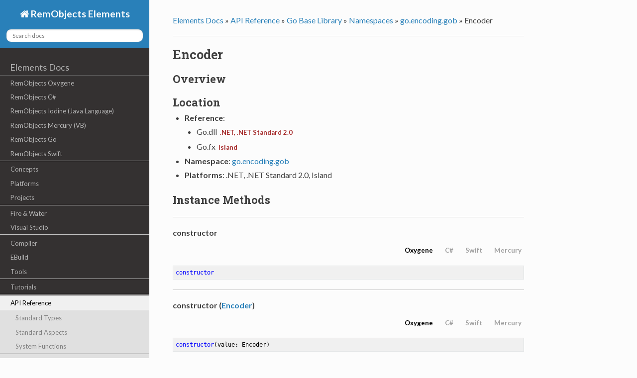

--- FILE ---
content_type: text/html
request_url: https://docs.elementscompiler.com/API/GoBaseLibrary/Classes/Encoder(go.encoding.gob)/
body_size: 5465
content:
<!DOCTYPE html>
<!--[if IE 8]><html class="no-js lt-ie9" lang="en" > <![endif]-->
<!--[if gt IE 8]><!--> <html class="no-js" lang="en" > <!--<![endif]-->
<head>
  <meta charset="utf-8">
  <meta name="viewport" content="width=device-width, initial-scale=1.0">
  
  <title>Encoder</title>
  

  <link href='https://fonts.googleapis.com/css?family=Lato:400,700|Roboto+Slab:400,700|Inconsolata:400,700' rel='stylesheet' type='text/css'>

  <link rel="stylesheet" href="../../../..//css/theme.css" type="text/css" />
  <link rel="stylesheet" href="../../../..//css/vs.css" type="text/css" />
  <link rel="stylesheet" href="../../../..//css/lightbox.css" type="text/css" />

  <link href="../../../../css/Tabber.css" rel="stylesheet">

  <link href="../../../../css/Elements.css" rel="stylesheet">


  <script src="../../../..//js/jquery.min.js"></script>
  <script src="../../../..//js/jquery.cookie.js"></script>
  <script src="../../../..//js/modernizr.min.js"></script>
  <script src="../../../..//js/theme.js"></script>
  <script src="../../../..//js/lightbox.min.js"></script>
  <script src="../../../..//js/highlight.pack.js"></script>
   
  
  <script>
  hljs.initHighlightingOnLoad();
  var baseurl = "../../../../";
  if (baseurl.charAt(baseurl.length-1) == '/')
	baseurl = baseurl.substring(0, baseurl.length-1);
  var current = "/API/GoBaseLibrary/Classes/Encoder(go.encoding.gob)/";
  var searchProvider = "";
  
  searchProvider = "https://docs.elementscompiler.com/__refresh/search.php?collection=elements&query=";
  
  
  </script>


  <script src="../../../../js/tabber-minimized.js"></script>

  <script src="../../../../js/tabber-setup.js"></script>


  <style>
    body {font-size: 90%;}
    pre, code {font-size: 100%;}
  </style>
</head>

<body class="mainbackground">

  <div class="mainbackgroundgrid">

    <nav class="sidenav" data-toggle="navshift">
      <div class="navcolor sidenavsearch">
        <a href="../../../../" class="icon icon-home"> RemObjects Elements</a>
        
		<div role="search">
		  <form id="searchindex" method="get">
			<input id="searchindexedit" type="text" name="q" placeholder="Search docs" />
		  </form>
		</div>
		

      </div>
      <div class="tocmenu maintoc">
      <ul class="current">
    
        
        <span class="toctree-l0"><a href="../../../../">Elements Docs</a></span>
            
                <li class="toctree toctree-l1 ">
                    <a class="" href="../../../../Oxygene/">RemObjects Oxygene</a>
                    
                </li>
            
                <li class="toctree toctree-l1 ">
                    <a class="" href="../../../../Hydrogene/">RemObjects C#</a>
                    
                </li>
            
                <li class="toctree toctree-l1 ">
                    <a class="" href="../../../../Iodine/">RemObjects Iodine (Java Language)</a>
                    
                </li>
            
                <li class="toctree toctree-l1 ">
                    <a class="" href="../../../../Mercury/">RemObjects Mercury (VB)</a>
                    
                </li>
            
                <li class="toctree toctree-l1 ">
                    <a class="" href="../../../../Gold/">RemObjects Go</a>
                    
                </li>
            
                <li class="toctree toctree-l1 ">
                    <a class=" seperator" href="../../../../Silver/">RemObjects Swift</a>
                    
                </li>
            
                <li class="toctree toctree-l1 ">
                    <a class="" href="../../../../Concepts/">Concepts</a>
                    
                </li>
            
                <li class="toctree toctree-l1 ">
                    <a class="" href="../../../../Platforms/">Platforms</a>
                    
                </li>
            
                <li class="toctree toctree-l1 ">
                    <a class=" seperator" href="../../../../Projects/">Projects</a>
                    
                </li>
            
                <li class="toctree toctree-l1 ">
                    <a class="" href="../../../../Fire/">Fire &amp; Water</a>
                    
                </li>
            
                <li class="toctree toctree-l1 ">
                    <a class=" seperator" href="../../../../VisualStudio/">Visual Studio</a>
                    
                </li>
            
                <li class="toctree toctree-l1 ">
                    <a class="" href="../../../../Compiler/">Compiler</a>
                    
                </li>
            
                <li class="toctree toctree-l1 ">
                    <a class="" href="../../../../EBuild/">EBuild</a>
                    
                </li>
            
                <li class="toctree toctree-l1 ">
                    <a class=" seperator" href="../../../../Tools/">Tools</a>
                    
                </li>
            
                <li class="toctree toctree-l1 ">
                    <a class=" seperator" href="../../../../Tutorials/">Tutorials</a>
                    
                </li>
            
                <li class="toctree toctree-l1 current">
                    <a class=" seperator" href="../../../../API/">API Reference</a>
                    
                        <ul>
                        
                            <li class="toctree toctree-l2 "><a class="" href="../../../../API/StandardTypes/">Standard Types</a>
							
							</li>
                        
                            <li class="toctree toctree-l2 "><a class="" href="../../../../API/Aspects/">Standard Aspects</a>
							
							</li>
                        
                            <li class="toctree toctree-l2 "><a class=" seperator" href="../../../../API/SystemFunctions/">System Functions</a>
							
							</li>
                        
                            <li class="toctree toctree-l2 "><a class="" href="../../../../API/ElementsRTL/">Elements RTL</a>
							
							</li>
                        
                            <li class="toctree toctree-l2 current"><a class="" href="../../../../API/GoBaseLibrary/">Go Base Library</a>
							 
							<ul>
                            
                            <li class="toctree toctree-l3 current"><a class="" href="../../../../API/GoBaseLibrary/Namespaces/">Namespaces</a>
							 
							<ul>
                            
                                <li class="toctree toctree-l4 "><a class="" href="../../../../API/GoBaseLibrary/Namespaces/go.archive.tar/">go.archive.tar</a>
                                    
                                </li>
                            
                                <li class="toctree toctree-l4 "><a class="" href="../../../../API/GoBaseLibrary/Namespaces/go.archive.zip/">go.archive.zip</a>
                                    
                                </li>
                            
                                <li class="toctree toctree-l4 "><a class="" href="../../../../API/GoBaseLibrary/Namespaces/go.ast/">go.ast</a>
                                    
                                </li>
                            
                                <li class="toctree toctree-l4 "><a class="" href="../../../../API/GoBaseLibrary/Namespaces/go.bufio/">go.bufio</a>
                                    
                                </li>
                            
                                <li class="toctree toctree-l4 "><a class="" href="../../../../API/GoBaseLibrary/Namespaces/go.builtin/">go.builtin</a>
                                    
                                </li>
                            
                                <li class="toctree toctree-l4 "><a class="" href="../../../../API/GoBaseLibrary/Namespaces/go.bytes/">go.bytes</a>
                                    
                                </li>
                            
                                <li class="toctree toctree-l4 "><a class="" href="../../../../API/GoBaseLibrary/Namespaces/go.compress.bzip2/">go.compress.bzip2</a>
                                    
                                </li>
                            
                                <li class="toctree toctree-l4 "><a class="" href="../../../../API/GoBaseLibrary/Namespaces/go.compress.flate/">go.compress.flate</a>
                                    
                                </li>
                            
                                <li class="toctree toctree-l4 "><a class="" href="../../../../API/GoBaseLibrary/Namespaces/go.compress.gzip/">go.compress.gzip</a>
                                    
                                </li>
                            
                                <li class="toctree toctree-l4 "><a class="" href="../../../../API/GoBaseLibrary/Namespaces/go.compress.lzw/">go.compress.lzw</a>
                                    
                                </li>
                            
                                <li class="toctree toctree-l4 "><a class="" href="../../../../API/GoBaseLibrary/Namespaces/go.compress.zlib/">go.compress.zlib</a>
                                    
                                </li>
                            
                                <li class="toctree toctree-l4 "><a class="" href="../../../../API/GoBaseLibrary/Namespaces/go.constant/">go.constant</a>
                                    
                                </li>
                            
                                <li class="toctree toctree-l4 "><a class="" href="../../../../API/GoBaseLibrary/Namespaces/go.container.heap/">go.container.heap</a>
                                    
                                </li>
                            
                                <li class="toctree toctree-l4 "><a class="" href="../../../../API/GoBaseLibrary/Namespaces/go.container.list/">go.container.list</a>
                                    
                                </li>
                            
                                <li class="toctree toctree-l4 "><a class="" href="../../../../API/GoBaseLibrary/Namespaces/go.container.ring/">go.container.ring</a>
                                    
                                </li>
                            
                                <li class="toctree toctree-l4 "><a class="" href="../../../../API/GoBaseLibrary/Namespaces/go.context/">go.context</a>
                                    
                                </li>
                            
                                <li class="toctree toctree-l4 "><a class="" href="../../../../API/GoBaseLibrary/Namespaces/go.crypto.aes/">go.crypto.aes</a>
                                    
                                </li>
                            
                                <li class="toctree toctree-l4 "><a class="" href="../../../../API/GoBaseLibrary/Namespaces/go.crypto.cipher/">go.crypto.cipher</a>
                                    
                                </li>
                            
                                <li class="toctree toctree-l4 "><a class="" href="../../../../API/GoBaseLibrary/Namespaces/go.crypto.des/">go.crypto.des</a>
                                    
                                </li>
                            
                                <li class="toctree toctree-l4 "><a class="" href="../../../../API/GoBaseLibrary/Namespaces/go.crypto.dsa/">go.crypto.dsa</a>
                                    
                                </li>
                            
                                <li class="toctree toctree-l4 "><a class="" href="../../../../API/GoBaseLibrary/Namespaces/go.crypto.ecdsa/">go.crypto.ecdsa</a>
                                    
                                </li>
                            
                                <li class="toctree toctree-l4 "><a class="" href="../../../../API/GoBaseLibrary/Namespaces/go.crypto.ed25519.internal.edwards25519/">go.crypto.ed25519.internal.edwards25519</a>
                                    
                                </li>
                            
                                <li class="toctree toctree-l4 "><a class="" href="../../../../API/GoBaseLibrary/Namespaces/go.crypto.ed25519/">go.crypto.ed25519</a>
                                    
                                </li>
                            
                                <li class="toctree toctree-l4 "><a class="" href="../../../../API/GoBaseLibrary/Namespaces/go.crypto.elliptic/">go.crypto.elliptic</a>
                                    
                                </li>
                            
                                <li class="toctree toctree-l4 "><a class="" href="../../../../API/GoBaseLibrary/Namespaces/go.crypto.hmac/">go.crypto.hmac</a>
                                    
                                </li>
                            
                                <li class="toctree toctree-l4 "><a class="" href="../../../../API/GoBaseLibrary/Namespaces/go.crypto.internal.randutil/">go.crypto.internal.randutil</a>
                                    
                                </li>
                            
                                <li class="toctree toctree-l4 "><a class="" href="../../../../API/GoBaseLibrary/Namespaces/go.crypto.internal.subtle/">go.crypto.internal.subtle</a>
                                    
                                </li>
                            
                                <li class="toctree toctree-l4 "><a class="" href="../../../../API/GoBaseLibrary/Namespaces/go.crypto/">go.crypto</a>
                                    
                                </li>
                            
                                <li class="toctree toctree-l4 "><a class="" href="../../../../API/GoBaseLibrary/Namespaces/go.crypto.md5/">go.crypto.md5</a>
                                    
                                </li>
                            
                                <li class="toctree toctree-l4 "><a class="" href="../../../../API/GoBaseLibrary/Namespaces/go.crypto.rand/">go.crypto.rand</a>
                                    
                                </li>
                            
                                <li class="toctree toctree-l4 "><a class="" href="../../../../API/GoBaseLibrary/Namespaces/go.crypto.rc4/">go.crypto.rc4</a>
                                    
                                </li>
                            
                                <li class="toctree toctree-l4 "><a class="" href="../../../../API/GoBaseLibrary/Namespaces/go.crypto.rsa/">go.crypto.rsa</a>
                                    
                                </li>
                            
                                <li class="toctree toctree-l4 "><a class="" href="../../../../API/GoBaseLibrary/Namespaces/go.crypto.sha1/">go.crypto.sha1</a>
                                    
                                </li>
                            
                                <li class="toctree toctree-l4 "><a class="" href="../../../../API/GoBaseLibrary/Namespaces/go.crypto.sha256/">go.crypto.sha256</a>
                                    
                                </li>
                            
                                <li class="toctree toctree-l4 "><a class="" href="../../../../API/GoBaseLibrary/Namespaces/go.crypto.sha512/">go.crypto.sha512</a>
                                    
                                </li>
                            
                                <li class="toctree toctree-l4 "><a class="" href="../../../../API/GoBaseLibrary/Namespaces/go.crypto.subtle/">go.crypto.subtle</a>
                                    
                                </li>
                            
                                <li class="toctree toctree-l4 "><a class="" href="../../../../API/GoBaseLibrary/Namespaces/go.crypto.tls/">go.crypto.tls</a>
                                    
                                </li>
                            
                                <li class="toctree toctree-l4 "><a class="" href="../../../../API/GoBaseLibrary/Namespaces/go.crypto.x509/">go.crypto.x509</a>
                                    
                                </li>
                            
                                <li class="toctree toctree-l4 "><a class="" href="../../../../API/GoBaseLibrary/Namespaces/go.crypto.x509.pkix/">go.crypto.x509.pkix</a>
                                    
                                </li>
                            
                                <li class="toctree toctree-l4 "><a class="" href="../../../../API/GoBaseLibrary/Namespaces/go.database.sql.driver/">go.database.sql.driver</a>
                                    
                                </li>
                            
                                <li class="toctree toctree-l4 "><a class="" href="../../../../API/GoBaseLibrary/Namespaces/go.database.sql/">go.database.sql</a>
                                    
                                </li>
                            
                                <li class="toctree toctree-l4 "><a class="" href="../../../../API/GoBaseLibrary/Namespaces/go.encoding.ascii85/">go.encoding.ascii85</a>
                                    
                                </li>
                            
                                <li class="toctree toctree-l4 "><a class="" href="../../../../API/GoBaseLibrary/Namespaces/go.encoding.asn1/">go.encoding.asn1</a>
                                    
                                </li>
                            
                                <li class="toctree toctree-l4 "><a class="" href="../../../../API/GoBaseLibrary/Namespaces/go.encoding.base32/">go.encoding.base32</a>
                                    
                                </li>
                            
                                <li class="toctree toctree-l4 "><a class="" href="../../../../API/GoBaseLibrary/Namespaces/go.encoding.base64/">go.encoding.base64</a>
                                    
                                </li>
                            
                                <li class="toctree toctree-l4 "><a class="" href="../../../../API/GoBaseLibrary/Namespaces/go.encoding.binary/">go.encoding.binary</a>
                                    
                                </li>
                            
                                <li class="toctree toctree-l4 "><a class="" href="../../../../API/GoBaseLibrary/Namespaces/go.encoding.csv/">go.encoding.csv</a>
                                    
                                </li>
                            
                                <li class="toctree toctree-l4 current"><a class="" href="../../../../API/GoBaseLibrary/Namespaces/go.encoding.gob/">go.encoding.gob</a>
                                    
                                    <ul>
                                        
                                        <li class="toctree toctree-l5 "><a class="" href="../../../../API/GoBaseLibrary/Classes/Global(go.encoding.gob)/">Global</a></li>
                                        
                                        <li class="toctree toctree-l5 "><a class="" href="../../../../API/GoBaseLibrary/Classes/CommonType/">CommonType</a></li>
                                        
                                        <li class="toctree toctree-l5 "><a class="" href="../../../../API/GoBaseLibrary/Classes/Decoder(go.encoding.gob)/">Decoder</a></li>
                                        
                                        <li class="toctree toctree-l5 current"><a class="current" href="../../../../API/GoBaseLibrary/Classes/Encoder(go.encoding.gob)/">Encoder</a></li>
                                        
                                        <li class="toctree toctree-l5 "><a class="" href="../../../../API/GoBaseLibrary/Interfaces/GobDecoder/">GobDecoder</a></li>
                                        
                                        <li class="toctree toctree-l5 "><a class="" href="../../../../API/GoBaseLibrary/Interfaces/GobEncoder/">GobEncoder</a></li>
                                        
                                    </ul>
                                    
                                </li>
                            
                                <li class="toctree toctree-l4 "><a class="" href="../../../../API/GoBaseLibrary/Namespaces/go.encoding.hex/">go.encoding.hex</a>
                                    
                                </li>
                            
                                <li class="toctree toctree-l4 "><a class="" href="../../../../API/GoBaseLibrary/Namespaces/go.encoding.json/">go.encoding.json</a>
                                    
                                </li>
                            
                                <li class="toctree toctree-l4 "><a class="" href="../../../../API/GoBaseLibrary/Namespaces/go.encoding/">go.encoding</a>
                                    
                                </li>
                            
                                <li class="toctree toctree-l4 "><a class="" href="../../../../API/GoBaseLibrary/Namespaces/go.encoding.pem/">go.encoding.pem</a>
                                    
                                </li>
                            
                                <li class="toctree toctree-l4 "><a class="" href="../../../../API/GoBaseLibrary/Namespaces/go.encoding.xml/">go.encoding.xml</a>
                                    
                                </li>
                            
                                <li class="toctree toctree-l4 "><a class="" href="../../../../API/GoBaseLibrary/Namespaces/go.errors/">go.errors</a>
                                    
                                </li>
                            
                                <li class="toctree toctree-l4 "><a class="" href="../../../../API/GoBaseLibrary/Namespaces/go.expvar/">go.expvar</a>
                                    
                                </li>
                            
                                <li class="toctree toctree-l4 "><a class="" href="../../../../API/GoBaseLibrary/Namespaces/go.flag/">go.flag</a>
                                    
                                </li>
                            
                                <li class="toctree toctree-l4 "><a class="" href="../../../../API/GoBaseLibrary/Namespaces/go.fmt/">go.fmt</a>
                                    
                                </li>
                            
                                <li class="toctree toctree-l4 "><a class="" href="../../../../API/GoBaseLibrary/Namespaces/go.golang.org.x.crypto.chacha20poly1305/">go.golang.org.x.crypto.chacha20poly1305</a>
                                    
                                </li>
                            
                                <li class="toctree toctree-l4 "><a class="" href="../../../../API/GoBaseLibrary/Namespaces/go.golang.org.x.crypto.cryptobyte.asn1/">go.golang.org.x.crypto.cryptobyte.asn1</a>
                                    
                                </li>
                            
                                <li class="toctree toctree-l4 "><a class="" href="../../../../API/GoBaseLibrary/Namespaces/go.golang.org.x.crypto.cryptobyte/">go.golang.org.x.crypto.cryptobyte</a>
                                    
                                </li>
                            
                                <li class="toctree toctree-l4 "><a class="" href="../../../../API/GoBaseLibrary/Namespaces/go.golang.org.x.crypto.curve25519/">go.golang.org.x.crypto.curve25519</a>
                                    
                                </li>
                            
                                <li class="toctree toctree-l4 "><a class="" href="../../../../API/GoBaseLibrary/Namespaces/go.golang.org.x.crypto.hkdf/">go.golang.org.x.crypto.hkdf</a>
                                    
                                </li>
                            
                                <li class="toctree toctree-l4 "><a class="" href="../../../../API/GoBaseLibrary/Namespaces/go.golang.org.x.crypto.internal.chacha20/">go.golang.org.x.crypto.internal.chacha20</a>
                                    
                                </li>
                            
                                <li class="toctree toctree-l4 "><a class="" href="../../../../API/GoBaseLibrary/Namespaces/go.golang.org.x.crypto.poly1305/">go.golang.org.x.crypto.poly1305</a>
                                    
                                </li>
                            
                                <li class="toctree toctree-l4 "><a class="" href="../../../../API/GoBaseLibrary/Namespaces/go.golang.org.x.net.bpf/">go.golang.org.x.net.bpf</a>
                                    
                                </li>
                            
                                <li class="toctree toctree-l4 "><a class="" href="../../../../API/GoBaseLibrary/Namespaces/go.golang.org.x.net.context.ctxhttp/">go.golang.org.x.net.context.ctxhttp</a>
                                    
                                </li>
                            
                                <li class="toctree toctree-l4 "><a class="" href="../../../../API/GoBaseLibrary/Namespaces/go.golang.org.x.net.context/">go.golang.org.x.net.context</a>
                                    
                                </li>
                            
                                <li class="toctree toctree-l4 "><a class="" href="../../../../API/GoBaseLibrary/Namespaces/go.golang.org.x.net.dict/">go.golang.org.x.net.dict</a>
                                    
                                </li>
                            
                                <li class="toctree toctree-l4 "><a class="" href="../../../../API/GoBaseLibrary/Namespaces/go.golang.org.x.net.dns.dnsmessage/">go.golang.org.x.net.dns.dnsmessage</a>
                                    
                                </li>
                            
                                <li class="toctree toctree-l4 "><a class="" href="../../../../API/GoBaseLibrary/Namespaces/go.golang.org.x.net.html.atom/">go.golang.org.x.net.html.atom</a>
                                    
                                </li>
                            
                                <li class="toctree toctree-l4 "><a class="" href="../../../../API/GoBaseLibrary/Namespaces/go.golang.org.x.net.html.charset/">go.golang.org.x.net.html.charset</a>
                                    
                                </li>
                            
                                <li class="toctree toctree-l4 "><a class="" href="../../../../API/GoBaseLibrary/Namespaces/go.golang.org.x.net.html/">go.golang.org.x.net.html</a>
                                    
                                </li>
                            
                                <li class="toctree toctree-l4 "><a class="" href="../../../../API/GoBaseLibrary/Namespaces/go.golang.org.x.net.http.httpguts/">go.golang.org.x.net.http.httpguts</a>
                                    
                                </li>
                            
                                <li class="toctree toctree-l4 "><a class="" href="../../../../API/GoBaseLibrary/Namespaces/go.golang.org.x.net.http.httpproxy/">go.golang.org.x.net.http.httpproxy</a>
                                    
                                </li>
                            
                                <li class="toctree toctree-l4 "><a class="" href="../../../../API/GoBaseLibrary/Namespaces/go.golang.org.x.net.http2.hpack/">go.golang.org.x.net.http2.hpack</a>
                                    
                                </li>
                            
                                <li class="toctree toctree-l4 "><a class="" href="../../../../API/GoBaseLibrary/Namespaces/go.golang.org.x.net.idna/">go.golang.org.x.net.idna</a>
                                    
                                </li>
                            
                                <li class="toctree toctree-l4 "><a class="" href="../../../../API/GoBaseLibrary/Namespaces/go.golang.org.x.net.internal.socks/">go.golang.org.x.net.internal.socks</a>
                                    
                                </li>
                            
                                <li class="toctree toctree-l4 "><a class="" href="../../../../API/GoBaseLibrary/Namespaces/go.golang.org.x.net.proxy/">go.golang.org.x.net.proxy</a>
                                    
                                </li>
                            
                                <li class="toctree toctree-l4 "><a class="" href="../../../../API/GoBaseLibrary/Namespaces/go.golang.org.x.net.webdav.internal.xml/">go.golang.org.x.net.webdav.internal.xml</a>
                                    
                                </li>
                            
                                <li class="toctree toctree-l4 "><a class="" href="../../../../API/GoBaseLibrary/Namespaces/go.golang.org.x.net.webdav/">go.golang.org.x.net.webdav</a>
                                    
                                </li>
                            
                                <li class="toctree toctree-l4 "><a class="" href="../../../../API/GoBaseLibrary/Namespaces/go.golang.org.x.net.websocket/">go.golang.org.x.net.websocket</a>
                                    
                                </li>
                            
                                <li class="toctree toctree-l4 "><a class="" href="../../../../API/GoBaseLibrary/Namespaces/go.golang.org.x.net.xsrftoken/">go.golang.org.x.net.xsrftoken</a>
                                    
                                </li>
                            
                                <li class="toctree toctree-l4 "><a class="" href="../../../../API/GoBaseLibrary/Namespaces/go.golang.org.x.text.encoding.charmap/">go.golang.org.x.text.encoding.charmap</a>
                                    
                                </li>
                            
                                <li class="toctree toctree-l4 "><a class="" href="../../../../API/GoBaseLibrary/Namespaces/go.golang.org.x.text.encoding.htmlindex/">go.golang.org.x.text.encoding.htmlindex</a>
                                    
                                </li>
                            
                                <li class="toctree toctree-l4 "><a class="" href="../../../../API/GoBaseLibrary/Namespaces/go.golang.org.x.text.encoding.internal.identifier/">go.golang.org.x.text.encoding.internal.identifier</a>
                                    
                                </li>
                            
                                <li class="toctree toctree-l4 "><a class="" href="../../../../API/GoBaseLibrary/Namespaces/go.golang.org.x.text.encoding.japanese/">go.golang.org.x.text.encoding.japanese</a>
                                    
                                </li>
                            
                                <li class="toctree toctree-l4 "><a class="" href="../../../../API/GoBaseLibrary/Namespaces/go.golang.org.x.text.encoding.korean/">go.golang.org.x.text.encoding.korean</a>
                                    
                                </li>
                            
                                <li class="toctree toctree-l4 "><a class="" href="../../../../API/GoBaseLibrary/Namespaces/go.golang.org.x.text.encoding/">go.golang.org.x.text.encoding</a>
                                    
                                </li>
                            
                                <li class="toctree toctree-l4 "><a class="" href="../../../../API/GoBaseLibrary/Namespaces/go.golang.org.x.text.encoding.simplifiedchinese/">go.golang.org.x.text.encoding.simplifiedchinese</a>
                                    
                                </li>
                            
                                <li class="toctree toctree-l4 "><a class="" href="../../../../API/GoBaseLibrary/Namespaces/go.golang.org.x.text.encoding.traditionalchinese/">go.golang.org.x.text.encoding.traditionalchinese</a>
                                    
                                </li>
                            
                                <li class="toctree toctree-l4 "><a class="" href="../../../../API/GoBaseLibrary/Namespaces/go.golang.org.x.text.encoding.unicode/">go.golang.org.x.text.encoding.unicode</a>
                                    
                                </li>
                            
                                <li class="toctree toctree-l4 "><a class="" href="../../../../API/GoBaseLibrary/Namespaces/go.golang.org.x.text.encoding.unicode.utf32/">go.golang.org.x.text.encoding.unicode.utf32</a>
                                    
                                </li>
                            
                                <li class="toctree toctree-l4 "><a class="" href="../../../../API/GoBaseLibrary/Namespaces/go.golang.org.x.text.internal.language.compact/">go.golang.org.x.text.internal.language.compact</a>
                                    
                                </li>
                            
                                <li class="toctree toctree-l4 "><a class="" href="../../../../API/GoBaseLibrary/Namespaces/go.golang.org.x.text.internal.language/">go.golang.org.x.text.internal.language</a>
                                    
                                </li>
                            
                                <li class="toctree toctree-l4 "><a class="" href="../../../../API/GoBaseLibrary/Namespaces/go.golang.org.x.text.internal.tag/">go.golang.org.x.text.internal.tag</a>
                                    
                                </li>
                            
                                <li class="toctree toctree-l4 "><a class="" href="../../../../API/GoBaseLibrary/Namespaces/go.golang.org.x.text.internal.utf8internal/">go.golang.org.x.text.internal.utf8internal</a>
                                    
                                </li>
                            
                                <li class="toctree toctree-l4 "><a class="" href="../../../../API/GoBaseLibrary/Namespaces/go.golang.org.x.text.language/">go.golang.org.x.text.language</a>
                                    
                                </li>
                            
                                <li class="toctree toctree-l4 "><a class="" href="../../../../API/GoBaseLibrary/Namespaces/go.golang.org.x.text.runes/">go.golang.org.x.text.runes</a>
                                    
                                </li>
                            
                                <li class="toctree toctree-l4 "><a class="" href="../../../../API/GoBaseLibrary/Namespaces/go.golang.org.x.text.secure.bidirule/">go.golang.org.x.text.secure.bidirule</a>
                                    
                                </li>
                            
                                <li class="toctree toctree-l4 "><a class="" href="../../../../API/GoBaseLibrary/Namespaces/go.golang.org.x.text.transform/">go.golang.org.x.text.transform</a>
                                    
                                </li>
                            
                                <li class="toctree toctree-l4 "><a class="" href="../../../../API/GoBaseLibrary/Namespaces/go.golang.org.x.text.unicode.bidi/">go.golang.org.x.text.unicode.bidi</a>
                                    
                                </li>
                            
                                <li class="toctree toctree-l4 "><a class="" href="../../../../API/GoBaseLibrary/Namespaces/go.golang.org.x.text.unicode.norm/">go.golang.org.x.text.unicode.norm</a>
                                    
                                </li>
                            
                                <li class="toctree toctree-l4 "><a class="" href="../../../../API/GoBaseLibrary/Namespaces/go.hash.adler32/">go.hash.adler32</a>
                                    
                                </li>
                            
                                <li class="toctree toctree-l4 "><a class="" href="../../../../API/GoBaseLibrary/Namespaces/go.hash.crc32/">go.hash.crc32</a>
                                    
                                </li>
                            
                                <li class="toctree toctree-l4 "><a class="" href="../../../../API/GoBaseLibrary/Namespaces/go.hash.crc64/">go.hash.crc64</a>
                                    
                                </li>
                            
                                <li class="toctree toctree-l4 "><a class="" href="../../../../API/GoBaseLibrary/Namespaces/go.hash.fnv/">go.hash.fnv</a>
                                    
                                </li>
                            
                                <li class="toctree toctree-l4 "><a class="" href="../../../../API/GoBaseLibrary/Namespaces/go.hash/">go.hash</a>
                                    
                                </li>
                            
                                <li class="toctree toctree-l4 "><a class="" href="../../../../API/GoBaseLibrary/Namespaces/go.html/">go.html</a>
                                    
                                </li>
                            
                                <li class="toctree toctree-l4 "><a class="" href="../../../../API/GoBaseLibrary/Namespaces/go.html.template/">go.html.template</a>
                                    
                                </li>
                            
                                <li class="toctree toctree-l4 "><a class="" href="../../../../API/GoBaseLibrary/Namespaces/go.image.color/">go.image.color</a>
                                    
                                </li>
                            
                                <li class="toctree toctree-l4 "><a class="" href="../../../../API/GoBaseLibrary/Namespaces/go.image.color.palette/">go.image.color.palette</a>
                                    
                                </li>
                            
                                <li class="toctree toctree-l4 "><a class="" href="../../../../API/GoBaseLibrary/Namespaces/go.image.draw/">go.image.draw</a>
                                    
                                </li>
                            
                                <li class="toctree toctree-l4 "><a class="" href="../../../../API/GoBaseLibrary/Namespaces/go.image.gif/">go.image.gif</a>
                                    
                                </li>
                            
                                <li class="toctree toctree-l4 "><a class="" href="../../../../API/GoBaseLibrary/Namespaces/go.image.internal.imageutil/">go.image.internal.imageutil</a>
                                    
                                </li>
                            
                                <li class="toctree toctree-l4 "><a class="" href="../../../../API/GoBaseLibrary/Namespaces/go.image.jpeg/">go.image.jpeg</a>
                                    
                                </li>
                            
                                <li class="toctree toctree-l4 "><a class="" href="../../../../API/GoBaseLibrary/Namespaces/go.image/">go.image</a>
                                    
                                </li>
                            
                                <li class="toctree toctree-l4 "><a class="" href="../../../../API/GoBaseLibrary/Namespaces/go.image.png/">go.image.png</a>
                                    
                                </li>
                            
                                <li class="toctree toctree-l4 "><a class="" href="../../../../API/GoBaseLibrary/Namespaces/go.index.suffixarray/">go.index.suffixarray</a>
                                    
                                </li>
                            
                                <li class="toctree toctree-l4 "><a class="" href="../../../../API/GoBaseLibrary/Namespaces/go.internal.bytealg/">go.internal.bytealg</a>
                                    
                                </li>
                            
                                <li class="toctree toctree-l4 "><a class="" href="../../../../API/GoBaseLibrary/Namespaces/go.internal.cpu/">go.internal.cpu</a>
                                    
                                </li>
                            
                                <li class="toctree toctree-l4 "><a class="" href="../../../../API/GoBaseLibrary/Namespaces/go.internal.fmtsort/">go.internal.fmtsort</a>
                                    
                                </li>
                            
                                <li class="toctree toctree-l4 "><a class="" href="../../../../API/GoBaseLibrary/Namespaces/go.internal.nettrace/">go.internal.nettrace</a>
                                    
                                </li>
                            
                                <li class="toctree toctree-l4 "><a class="" href="../../../../API/GoBaseLibrary/Namespaces/go.internal.oserror/">go.internal.oserror</a>
                                    
                                </li>
                            
                                <li class="toctree toctree-l4 "><a class="" href="../../../../API/GoBaseLibrary/Namespaces/go.internal.poll/">go.internal.poll</a>
                                    
                                </li>
                            
                                <li class="toctree toctree-l4 "><a class="" href="../../../../API/GoBaseLibrary/Namespaces/go.internal.reflectlite/">go.internal.reflectlite</a>
                                    
                                </li>
                            
                                <li class="toctree toctree-l4 "><a class="" href="../../../../API/GoBaseLibrary/Namespaces/go.internal.singleflight/">go.internal.singleflight</a>
                                    
                                </li>
                            
                                <li class="toctree toctree-l4 "><a class="" href="../../../../API/GoBaseLibrary/Namespaces/go.internal.testlog/">go.internal.testlog</a>
                                    
                                </li>
                            
                                <li class="toctree toctree-l4 "><a class="" href="../../../../API/GoBaseLibrary/Namespaces/go.io.ioutil/">go.io.ioutil</a>
                                    
                                </li>
                            
                                <li class="toctree toctree-l4 "><a class="" href="../../../../API/GoBaseLibrary/Namespaces/go.io/">go.io</a>
                                    
                                </li>
                            
                                <li class="toctree toctree-l4 "><a class="" href="../../../../API/GoBaseLibrary/Namespaces/go.log/">go.log</a>
                                    
                                </li>
                            
                                <li class="toctree toctree-l4 "><a class="" href="../../../../API/GoBaseLibrary/Namespaces/go.math.big/">go.math.big</a>
                                    
                                </li>
                            
                                <li class="toctree toctree-l4 "><a class="" href="../../../../API/GoBaseLibrary/Namespaces/go.math.bits/">go.math.bits</a>
                                    
                                </li>
                            
                                <li class="toctree toctree-l4 "><a class="" href="../../../../API/GoBaseLibrary/Namespaces/go.math.cmplx/">go.math.cmplx</a>
                                    
                                </li>
                            
                                <li class="toctree toctree-l4 "><a class="" href="../../../../API/GoBaseLibrary/Namespaces/go.math/">go.math</a>
                                    
                                </li>
                            
                                <li class="toctree toctree-l4 "><a class="" href="../../../../API/GoBaseLibrary/Namespaces/go.math.rand/">go.math.rand</a>
                                    
                                </li>
                            
                                <li class="toctree toctree-l4 "><a class="" href="../../../../API/GoBaseLibrary/Namespaces/go.mime/">go.mime</a>
                                    
                                </li>
                            
                                <li class="toctree toctree-l4 "><a class="" href="../../../../API/GoBaseLibrary/Namespaces/go.mime.multipart/">go.mime.multipart</a>
                                    
                                </li>
                            
                                <li class="toctree toctree-l4 "><a class="" href="../../../../API/GoBaseLibrary/Namespaces/go.mime.quotedprintable/">go.mime.quotedprintable</a>
                                    
                                </li>
                            
                                <li class="toctree toctree-l4 "><a class="" href="../../../../API/GoBaseLibrary/Namespaces/go.net.http.cgi/">go.net.http.cgi</a>
                                    
                                </li>
                            
                                <li class="toctree toctree-l4 "><a class="" href="../../../../API/GoBaseLibrary/Namespaces/go.net.http.cookiejar/">go.net.http.cookiejar</a>
                                    
                                </li>
                            
                                <li class="toctree toctree-l4 "><a class="" href="../../../../API/GoBaseLibrary/Namespaces/go.net.http.fcgi/">go.net.http.fcgi</a>
                                    
                                </li>
                            
                                <li class="toctree toctree-l4 "><a class="" href="../../../../API/GoBaseLibrary/Namespaces/go.net.http.httptest/">go.net.http.httptest</a>
                                    
                                </li>
                            
                                <li class="toctree toctree-l4 "><a class="" href="../../../../API/GoBaseLibrary/Namespaces/go.net.http.httptrace/">go.net.http.httptrace</a>
                                    
                                </li>
                            
                                <li class="toctree toctree-l4 "><a class="" href="../../../../API/GoBaseLibrary/Namespaces/go.net.http.httputil/">go.net.http.httputil</a>
                                    
                                </li>
                            
                                <li class="toctree toctree-l4 "><a class="" href="../../../../API/GoBaseLibrary/Namespaces/go.net.http/">go.net.http</a>
                                    
                                </li>
                            
                                <li class="toctree toctree-l4 "><a class="" href="../../../../API/GoBaseLibrary/Namespaces/go.net.mail/">go.net.mail</a>
                                    
                                </li>
                            
                                <li class="toctree toctree-l4 "><a class="" href="../../../../API/GoBaseLibrary/Namespaces/go.net/">go.net</a>
                                    
                                </li>
                            
                                <li class="toctree toctree-l4 "><a class="" href="../../../../API/GoBaseLibrary/Namespaces/go.net.smtp/">go.net.smtp</a>
                                    
                                </li>
                            
                                <li class="toctree toctree-l4 "><a class="" href="../../../../API/GoBaseLibrary/Namespaces/go.net.textproto/">go.net.textproto</a>
                                    
                                </li>
                            
                                <li class="toctree toctree-l4 "><a class="" href="../../../../API/GoBaseLibrary/Namespaces/go.net.url/">go.net.url</a>
                                    
                                </li>
                            
                                <li class="toctree toctree-l4 "><a class="" href="../../../../API/GoBaseLibrary/Namespaces/go.os.exec/">go.os.exec</a>
                                    
                                </li>
                            
                                <li class="toctree toctree-l4 "><a class="" href="../../../../API/GoBaseLibrary/Namespaces/go.os/">go.os</a>
                                    
                                </li>
                            
                                <li class="toctree toctree-l4 "><a class="" href="../../../../API/GoBaseLibrary/Namespaces/go.parser/">go.parser</a>
                                    
                                </li>
                            
                                <li class="toctree toctree-l4 "><a class="" href="../../../../API/GoBaseLibrary/Namespaces/go.path.filepath/">go.path.filepath</a>
                                    
                                </li>
                            
                                <li class="toctree toctree-l4 "><a class="" href="../../../../API/GoBaseLibrary/Namespaces/go.path/">go.path</a>
                                    
                                </li>
                            
                                <li class="toctree toctree-l4 "><a class="" href="../../../../API/GoBaseLibrary/Namespaces/go.printer/">go.printer</a>
                                    
                                </li>
                            
                                <li class="toctree toctree-l4 "><a class="" href="../../../../API/GoBaseLibrary/Namespaces/go.reflect/">go.reflect</a>
                                    
                                </li>
                            
                                <li class="toctree toctree-l4 "><a class="" href="../../../../API/GoBaseLibrary/Namespaces/go.regexp/">go.regexp</a>
                                    
                                </li>
                            
                                <li class="toctree toctree-l4 "><a class="" href="../../../../API/GoBaseLibrary/Namespaces/go.regexp.syntax/">go.regexp.syntax</a>
                                    
                                </li>
                            
                                <li class="toctree toctree-l4 "><a class="" href="../../../../API/GoBaseLibrary/Namespaces/go.runtime/">go.runtime</a>
                                    
                                </li>
                            
                                <li class="toctree toctree-l4 "><a class="" href="../../../../API/GoBaseLibrary/Namespaces/go.runtime.trace/">go.runtime.trace</a>
                                    
                                </li>
                            
                                <li class="toctree toctree-l4 "><a class="" href="../../../../API/GoBaseLibrary/Namespaces/go.scanner/">go.scanner</a>
                                    
                                </li>
                            
                                <li class="toctree toctree-l4 "><a class="" href="../../../../API/GoBaseLibrary/Namespaces/go.sort/">go.sort</a>
                                    
                                </li>
                            
                                <li class="toctree toctree-l4 "><a class="" href="../../../../API/GoBaseLibrary/Namespaces/go.strconv/">go.strconv</a>
                                    
                                </li>
                            
                                <li class="toctree toctree-l4 "><a class="" href="../../../../API/GoBaseLibrary/Namespaces/go.strings/">go.strings</a>
                                    
                                </li>
                            
                                <li class="toctree toctree-l4 "><a class="" href="../../../../API/GoBaseLibrary/Namespaces/go.sync.atomic/">go.sync.atomic</a>
                                    
                                </li>
                            
                                <li class="toctree toctree-l4 "><a class="" href="../../../../API/GoBaseLibrary/Namespaces/go.sync/">go.sync</a>
                                    
                                </li>
                            
                                <li class="toctree toctree-l4 "><a class="" href="../../../../API/GoBaseLibrary/Namespaces/go.syscall/">go.syscall</a>
                                    
                                </li>
                            
                                <li class="toctree toctree-l4 "><a class="" href="../../../../API/GoBaseLibrary/Namespaces/go.text.scanner/">go.text.scanner</a>
                                    
                                </li>
                            
                                <li class="toctree toctree-l4 "><a class="" href="../../../../API/GoBaseLibrary/Namespaces/go.text.tabwriter/">go.text.tabwriter</a>
                                    
                                </li>
                            
                                <li class="toctree toctree-l4 "><a class="" href="../../../../API/GoBaseLibrary/Namespaces/go.text.template/">go.text.template</a>
                                    
                                </li>
                            
                                <li class="toctree toctree-l4 "><a class="" href="../../../../API/GoBaseLibrary/Namespaces/go.text.template.parse/">go.text.template.parse</a>
                                    
                                </li>
                            
                                <li class="toctree toctree-l4 "><a class="" href="../../../../API/GoBaseLibrary/Namespaces/go.time/">go.time</a>
                                    
                                </li>
                            
                                <li class="toctree toctree-l4 "><a class="" href="../../../../API/GoBaseLibrary/Namespaces/go.token/">go.token</a>
                                    
                                </li>
                            
                                <li class="toctree toctree-l4 "><a class="" href="../../../../API/GoBaseLibrary/Namespaces/go.types/">go.types</a>
                                    
                                </li>
                            
                                <li class="toctree toctree-l4 "><a class="" href="../../../../API/GoBaseLibrary/Namespaces/go.unicode/">go.unicode</a>
                                    
                                </li>
                            
                                <li class="toctree toctree-l4 "><a class="" href="../../../../API/GoBaseLibrary/Namespaces/go.unicode.utf16/">go.unicode.utf16</a>
                                    
                                </li>
                            
                                <li class="toctree toctree-l4 "><a class="" href="../../../../API/GoBaseLibrary/Namespaces/go.unicode.utf8/">go.unicode.utf8</a>
                                    
                                </li>
                            
                                <li class="toctree toctree-l4 "><a class="" href="../../../../API/GoBaseLibrary/Namespaces/Go.unsafe/">Go.unsafe</a>
                                    
                                </li>
                            
							</ul>
							
							</li>
                        
							</ul>
							
							</li>
                        
                            <li class="toctree toctree-l2 "><a class=" seperator" href="../../../../API/MercuryBaseLibrary/">Mercury Base Library</a>
							
							</li>
                        
                            <li class="toctree toctree-l2 "><a class="" href="../../../../API/EchoesBaseLibrary/">Echoes Base Library</a>
							
							</li>
                        
                            <li class="toctree toctree-l2 "><a class="" href="../../../../API/CooperBaseLibrary/">Cooper Base Library</a>
							
							</li>
                        
                            <li class="toctree toctree-l2 "><a class="" href="../../../../API/ToffeeBaseLibrary/">Toffee Base Library</a>
							
							</li>
                        
                            <li class="toctree toctree-l2 "><a class="" href="../../../../API/IslandRTL/">Island RTL</a>
							
							</li>
                        
                            <li class="toctree toctree-l2 "><a class=" seperator" href="../../../../API/IslandDelphiSupport/">Island Delphi Support</a>
							
							</li>
                        
                            <li class="toctree toctree-l2 "><a class="" href="../../../../API/EUnit/">EUnit</a>
							
							</li>
                        
                            <li class="toctree toctree-l2 "><a class=" seperator" href="../../../../API/Cirrus/">Cirrus</a>
							
							</li>
                        
                            <li class="toctree toctree-l2 "><a class="" href="../../../../API/SwiftBaseLibrary/">Swift Base Library</a>
							
							</li>
                        
                            <li class="toctree toctree-l2 "><a class="" href="../../../../API/Sugar/">Sugar<span class="title-suffix">DEPRECATED</span></a>
							
							</li>
                        
                            <li class="toctree toctree-l2 "><a class="" href="../../../../API/DelphiRTL/">Delphi RTL<span class="title-suffix">DEPRECATED</span></a>
							
							</li>
                        
                        </ul>
                    
                </li>
            
                <li class="toctree toctree-l1 ">
                    <a class="" href="../../../../Versions/">Elements Versions</a>
                    
                </li>
            
                <li class="toctree toctree-l1 ">
                    <a class="" href="../../../../Beta/">Beta Access</a>
                    
                </li>
            
			
        

    
</ul>


      </div>
	  <div class="tocmenu searchresults" style="display: none;">
	  </div>
      &nbsp;
    </nav>

    <section data-toggle="navshift" class="maincontentsection">

      <nav class="navcolor topnav">
        <i data-toggle="navsel" class="icon icon-reorder"></i>
        <a href="../../../../">RemObjects Elements</a>
      </nav>

      <div class="maincontentouter">
        <div class="maincontent">
          <div>
			  <ul class="breadcrumbs">
				
				<li><a href="../../../../">Elements Docs</a> &raquo;</li>
				
				<li><a href="../../../../API/">API Reference</a> &raquo;</li>
				
				<li><a href="../../../../API/GoBaseLibrary/">Go Base Library</a> &raquo;</li>
				
				<li><a href="../../../../API/GoBaseLibrary/Namespaces/">Namespaces</a> &raquo;</li>
				
				<li><a href="../../../../API/GoBaseLibrary/Namespaces/go.encoding.gob/">go.encoding.gob</a> &raquo;</li>
				
				<li>Encoder	</li>
				  <li class="breadcrumbs-aside">

				  </li>
			  </ul>
              

			  <hr/>

		  </div>

          <div role="main">
            <div class="section main-content">
			
			<h1>Encoder</h1>
              <h2 id="overview">Overview</h2>
<h2 id="location">Location</h2>
<ul>
<li>
<b>Reference</b>: <ul>
<li>Go.dll&nbsp;&nbsp;<b><font size=-1 color=brown>.NET, .NET Standard 2.0</font></b></li>
<li>Go.fx&nbsp;&nbsp;<b><font size=-1 color=brown>Island</font></b></li>
</ul>
</li>
<li><b>Namespace</b>: <a href="../../../../API/GoBaseLibrary/Namespaces/go.encoding.gob/">go.encoding.gob</a></li>
<li><b>Platforms</b>: .NET, .NET Standard 2.0, Island</li>
</ul>
<h2 id="instance-methods">Instance Methods</h2>
<hr />
<div id="Encoder">
<p><strong>constructor</strong></p>
</div>
<div class="tabber">
<div class="tabbertab" title="Oxygene">
<p>&nbsp;</p>
<pre>
<code class="language-oxygene">constructor</code></pre>
</div>
<div class="tabbertab" title="C#">
<p>&nbsp;</p>
<pre>
<code class="language-hydrogene">Encoder()</code></pre>
</div>
<div class="tabbertab" title="Swift">
<p>&nbsp;</p>
<pre>
<code class="language-silver">init()</code></pre>
</div>
<div class="tabbertab" title="Mercury">
<p>&nbsp;</p>
<pre>
<code class="language-vb">Sub New()</code></pre>
</div>
</div>
<hr />
<div id="Encoder2">
<p><strong>constructor (<a href="../../../../API/GoBaseLibrary/Classes/Encoder(go.encoding.gob)/">Encoder</a>)</strong></p>
</div>
<div class="tabber">
<div class="tabbertab" title="Oxygene">
<p>&nbsp;</p>
<pre>
<code class="language-oxygene">constructor(value: Encoder)</code></pre>
</div>
<div class="tabbertab" title="C#">
<p>&nbsp;</p>
<pre>
<code class="language-hydrogene">Encoder(Encoder value)</code></pre>
</div>
<div class="tabbertab" title="Swift">
<p>&nbsp;</p>
<pre>
<code class="language-silver">init(_ value: Encoder)</code></pre>
</div>
<div class="tabbertab" title="Mercury">
<p>&nbsp;</p>
<pre>
<code class="language-vb">Sub New(value As Encoder)</code></pre>
</div>
</div>
<p><strong>Parameters</strong>: </p>
<ul>
<li><b>value</b>: </li>
</ul>
<hr />

			
            </div>
          </div>

          <footer>
  
    <div class="footerbuttons">
      
        <a href="../../../../API/GoBaseLibrary/Interfaces/GobDecoder/" class="btn btn-neutral float-right" title="GobDecoder"/>Next <span class="icon icon-circle-arrow-right"></span></a>
      
      
        <a href="../../../../API/GoBaseLibrary/Classes/Decoder(go.encoding.gob)/" class="btn btn-neutral" title="Decoder"><span class="icon icon-circle-arrow-left"></span> Previous</a>
      
    </div>
  

  <hr/>
  <!-- Originally based on https://github.com/snide/sphinx_rtd_theme -->
</footer>

	  
        </div>
      </div>
    </section>
  </div>
    
    <script>
    (function(i,s,o,g,r,a,m){i['GoogleAnalyticsObject']=r;i[r]=i[r]||function(){
        (i[r].q=i[r].q||[]).push(arguments)},i[r].l=1*new Date();a=s.createElement(o),
        m=s.getElementsByTagName(o)[0];a.async=1;a.src=g;m.parentNode.insertBefore(a,m)
    })(window,document,'script','//www.google-analytics.com/analytics.js','ga');

    ga('create', 'UA-556665-24', 'auto');
    ga('set', 'anonymizeIp', true);
    ga('send', 'pageview');

    </script>
    
</body>
</html>
